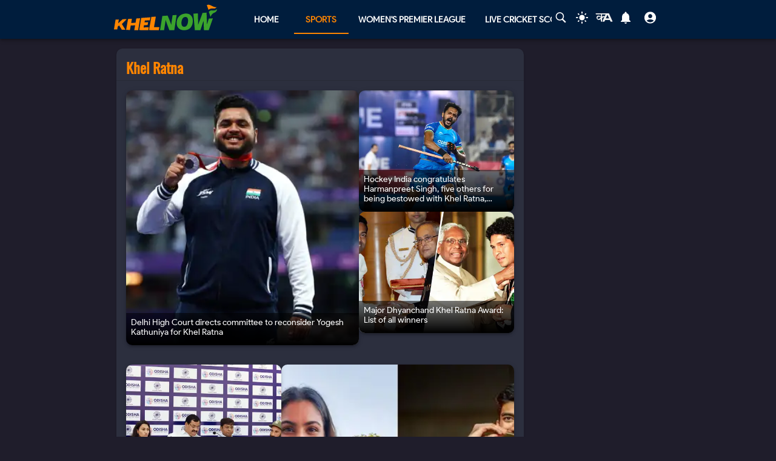

--- FILE ---
content_type: text/html; charset=utf-8
request_url: https://khelnow.com/tag/khel-ratna
body_size: 12212
content:
<!DOCTYPE html><html lang="en"><head><meta charSet="utf-8"/><link rel="alternate" type="application/rss+xml" href="https://khelnow.com/feed"/><link rel="icon" href="/images/Khelnow-logo.png"/><meta name="viewport" content="width=device-width, initial-scale=1, user-scalable=yes"/><meta name="robots" content="max-snippet:1000, max-image-preview:large, max-video-preview:1000"/><script async="" src="https://www.googletagmanager.com/gtag/js?id=AW-10849544486"></script><script>window.dataLayer = window.dataLayer || [];
              function gtag(){dataLayer.push(arguments);}
              gtag('js', new Date());
              gtag('config', 'AW-10849544486');</script><link rel="preload" href="/kh-icon.svg" as="image" fetchpriority="high"/><title> Khel Ratna Updates, Scores, Fixtures and Standings- Khel Now</title><meta name="description" content="Khel Ratna Updates, Scores, Fixtures and Standings. Get all the updates and scores for Khel Ratna in Khel Now."/><meta name="keywords" content=""/><meta name="news_keywords" content=""/><meta http-equiv="content-language" content="en_us"/><link rel="canonical"/><meta property="og:title" content=" Khel Ratna Updates, Scores, Fixtures and Standings- Khel Now"/><meta property="og:description" content="Khel Ratna Updates, Scores, Fixtures and Standings. Get all the updates and scores for Khel Ratna in Khel Now."/><meta property="og:image"/><meta property="og:image:alt" content=" Khel Ratna Updates, Scores, Fixtures and Standings- Khel Now"/><meta property="og:url"/><meta property="og:site_name" content="Khel Now"/><meta property="og:locale" content="en_us"/><meta property="og:type"/><meta name="next-head-count" content="22"/><meta name="emotion-insertion-point" content=""/><style data-emotion="mui "></style><link rel="icon" href="/favicon.ico"/><link rel="icon" href="/apple-touch-icon.png" type="image/png"/><link rel="icon" sizes="192x192" href="/favicon.ico"/><link rel="preload" href="/_next/static/css/fe2287a332a20d15.css" as="style"/><link rel="stylesheet" href="/_next/static/css/fe2287a332a20d15.css" data-n-g=""/><link rel="preload" href="/_next/static/css/a5c5190f5edb7285.css" as="style"/><link rel="stylesheet" href="/_next/static/css/a5c5190f5edb7285.css" data-n-p=""/><noscript data-n-css=""></noscript><script defer="" nomodule="" src="/_next/static/chunks/polyfills-c67a75d1b6f99dc8.js"></script><script src="https://imasdk.googleapis.com/js/sdkloader/ima3.js" defer="" data-nscript="beforeInteractive"></script><script defer="" src="/_next/static/chunks/1664-59685fd16af86a00.js"></script><script defer="" src="/_next/static/chunks/5675-8c5aff836b085abc.js"></script><script defer="" src="/_next/static/chunks/5286-b7621380e27db1eb.js"></script><script defer="" src="/_next/static/chunks/1647-53c04e5cfc7b2da3.js"></script><script defer="" src="/_next/static/chunks/4963-e9b9c6a946033c11.js"></script><script defer="" src="/_next/static/chunks/2705-56cddc04b8713bb7.js"></script><script defer="" src="/_next/static/chunks/1532.9836e63f86c3e75b.js"></script><script defer="" src="/_next/static/chunks/4914.3f4751a342cf36c2.js"></script><script defer="" src="/_next/static/chunks/6692-6f767b36e2b9d4cd.js"></script><script defer="" src="/_next/static/chunks/3137.52a01ed20238de41.js"></script><script src="/_next/static/chunks/webpack-ca3b67b8a6760f96.js" defer=""></script><script src="/_next/static/chunks/framework-314c182fa7e2bf37.js" defer=""></script><script src="/_next/static/chunks/main-84820d2644612ea9.js" defer=""></script><script src="/_next/static/chunks/pages/_app-a9dc576c5f5539b9.js" defer=""></script><script src="/_next/static/chunks/fec483df-f6339c5dc011c411.js" defer=""></script><script src="/_next/static/chunks/1270-53fe5a09b01799c9.js" defer=""></script><script src="/_next/static/chunks/7529-aa2ed3c950074802.js" defer=""></script><script src="/_next/static/chunks/9580-56c70df35412deb2.js" defer=""></script><script src="/_next/static/chunks/7211-910f75bad22852e4.js" defer=""></script><script src="/_next/static/chunks/1302-970ffc58449028f3.js" defer=""></script><script src="/_next/static/chunks/9576-7435200fc590ce8d.js" defer=""></script><script src="/_next/static/chunks/3981-a795bbd83e834279.js" defer=""></script><script src="/_next/static/chunks/pages/tag/%5Bslug%5D-84648b943b2326f2.js" defer=""></script><script src="/_next/static/S_-FF91b5zGXWgYVmdiNH/_buildManifest.js" defer=""></script><script src="/_next/static/S_-FF91b5zGXWgYVmdiNH/_ssgManifest.js" defer=""></script></head><body class="__className_e73df0"><div id="__next"><script>!function(){try{var d=document.documentElement,n='data-theme',s='setAttribute';var e=localStorage.getItem('theme');if('system'===e||(!e&&false)){var t='(prefers-color-scheme: dark)',m=window.matchMedia(t);if(m.media!==t||m.matches){d.style.colorScheme = 'dark';d[s](n,'dark')}else{d.style.colorScheme = 'light';d[s](n,'light')}}else if(e){d[s](n,e|| '')}else{d[s](n,'dark')}if(e==='light'||e==='dark'||!e)d.style.colorScheme=e||'dark'}catch(e){}}()</script><script id="google-tags" defer="">
                  window.dataLayer = window.dataLayer || [];
                  function gtag(){dataLayer.push(arguments);}
                  gtag('js', new Date());

                  var gtagFired = false;
                  document.addEventListener("mousemove", function() { loadGtag(); });
                  document.addEventListener("scroll", function() { loadGtag(); });
                  function loadGtag() {
                    if(gtagFired) {
                      return;
                    }
                    gtagFired = true;
                    var script = document.createElement('script');
                    script.async = true;
                    script.src = 'https://www.googletagmanager.com/gtag/js?id=G-PZN1CK61VK';
                    document.head.appendChild(script);

                    gtag('config', 'G-PZN1CK61VK');
                  }</script><script id="google-analytics" defer="">
                var gtmFired = false;
                document.addEventListener("mousemove", function() { loadGTM(); });
                document.addEventListener("scroll", function() { loadGTM(); });
                function loadGTM() {
                  if(gtmFired) {
                    return;
                  }
                gtmFired = true;
                (function(w,d,s,l,i){w[l]=w[l]||[];w[l].push({'gtm.start':
                new Date().getTime(),event:'gtm.js'});var f=d.getElementsByTagName(s)[0],
                j=d.createElement(s),dl=l!='dataLayer'?'&l='+l:'';j.async=true;j.src=
                'https://www.googletagmanager.com/gtm.js?id='+i+dl;f.parentNode.insertBefore(j,f);
                })(window,document,'script','dataLayer','GTM-5DJKSKH');}
              </script><noscript><iframe src="https://www.googletagmanager.com/ns.html?id=GTM-5DJKSKH" height="0" width="0" style="display:none;visibility:hidden"></iframe></noscript><style data-emotion="mui-global sdxcn6">html{-webkit-font-smoothing:antialiased;-moz-osx-font-smoothing:grayscale;box-sizing:border-box;-webkit-text-size-adjust:100%;}*,*::before,*::after{box-sizing:inherit;}strong,b{font-weight:700;}body{margin:0;color:#FF8500;font-family:inherit;font-weight:400;font-size:1rem;line-height:1.5;background-color:#1f1d2b;}@media print{body{background-color:#fff;}}body::backdrop{background-color:#1f1d2b;}</style><style data-emotion="mui fbla8y">.mui-fbla8y{display:-webkit-box;display:-webkit-flex;display:-ms-flexbox;display:flex;-webkit-flex-direction:column;-ms-flex-direction:column;flex-direction:column;-webkit-box-pack:justify;-webkit-justify-content:space-between;justify-content:space-between;overflow:hidden;min-width:100vw;min-height:100vh;background-color:#1f1d2b;}</style><div class="MuiBox-root mui-fbla8y"><style data-emotion="mui 1t8swm8">.mui-1t8swm8{display:-webkit-box;display:-webkit-flex;display:-ms-flexbox;display:flex;-webkit-flex-direction:column;-ms-flex-direction:column;flex-direction:column;width:100%;box-sizing:border-box;-webkit-flex-shrink:0;-ms-flex-negative:0;flex-shrink:0;position:fixed;z-index:1100;top:0;left:auto;right:0;background-color:#FF8500;color:rgba(0, 0, 0, 0.87);background-color:#001d3d;-webkit-align-items:center;-webkit-box-align:center;-ms-flex-align:center;align-items:center;}@media print{.mui-1t8swm8{position:absolute;}}@media (min-width:0px){.mui-1t8swm8{width:none;}}@media (min-width:1200px){.mui-1t8swm8{width:100%;}}</style><style data-emotion="mui hqt8m5">.mui-hqt8m5{background-color:#2C2F3E;color:#FF8500;-webkit-transition:box-shadow 300ms cubic-bezier(0.4, 0, 0.2, 1) 0ms;transition:box-shadow 300ms cubic-bezier(0.4, 0, 0.2, 1) 0ms;box-shadow:0px 2px 4px -1px rgba(0,0,0,0.2),0px 4px 5px 0px rgba(0,0,0,0.14),0px 1px 10px 0px rgba(0,0,0,0.12);display:-webkit-box;display:-webkit-flex;display:-ms-flexbox;display:flex;-webkit-flex-direction:column;-ms-flex-direction:column;flex-direction:column;width:100%;box-sizing:border-box;-webkit-flex-shrink:0;-ms-flex-negative:0;flex-shrink:0;position:fixed;z-index:1100;top:0;left:auto;right:0;background-color:#FF8500;color:rgba(0, 0, 0, 0.87);background-color:#001d3d;-webkit-align-items:center;-webkit-box-align:center;-ms-flex-align:center;align-items:center;}@media print{.mui-hqt8m5{position:absolute;}}@media (min-width:0px){.mui-hqt8m5{width:none;}}@media (min-width:1200px){.mui-hqt8m5{width:100%;}}</style><header class="MuiPaper-root MuiPaper-elevation MuiPaper-elevation4 MuiAppBar-root MuiAppBar-colorPrimary MuiAppBar-positionFixed mui-fixed mui-hqt8m5"><style data-emotion="mui 1huukbr">.mui-1huukbr{display:-webkit-box;display:-webkit-flex;display:-ms-flexbox;display:flex;padding-left:12px;padding-right:12px;padding-top:6px;padding-bottom:6px;-webkit-box-pack:justify;-webkit-justify-content:space-between;justify-content:space-between;}@media (min-width:0px){.mui-1huukbr{width:100%;}}@media (min-width:1200px){.mui-1huukbr{width:72.5%;}}</style><div class="MuiBox-root mui-1huukbr"><a aria-label="Back to Home page of khel now" href="/"><img alt="Khel Now logo" fetchpriority="high" width="170" height="40" decoding="async" data-nimg="1" class="kn-icon" style="color:transparent" src="/kh-icon.svg"/></a><style data-emotion="mui 11lbm61">.mui-11lbm61{display:-webkit-box;display:-webkit-flex;display:-ms-flexbox;display:flex;-webkit-flex-direction:row;-ms-flex-direction:row;flex-direction:row;-webkit-box-pack:end;-ms-flex-pack:end;-webkit-justify-content:flex-end;justify-content:flex-end;-webkit-align-items:center;-webkit-box-align:center;-ms-flex-align:center;align-items:center;width:100%;}</style><div class="MuiBox-root mui-11lbm61"><style data-emotion="mui 1t3vnxv">.mui-1t3vnxv{overflow:hidden;min-height:48px;-webkit-overflow-scrolling:touch;display:-webkit-box;display:-webkit-flex;display:-ms-flexbox;display:flex;margin-left:5%;}@media (max-width:599.95px){.mui-1t3vnxv .MuiTabs-scrollButtons{display:none;}}</style><div class="MuiTabs-root mui-1t3vnxv"><style data-emotion="mui 1anid1y">.mui-1anid1y{position:relative;display:inline-block;-webkit-flex:1 1 auto;-ms-flex:1 1 auto;flex:1 1 auto;white-space:nowrap;overflow-x:hidden;width:100%;}</style><div class="MuiTabs-scroller MuiTabs-fixed mui-1anid1y" style="overflow:hidden;margin-bottom:0"><style data-emotion="mui k008qs">.mui-k008qs{display:-webkit-box;display:-webkit-flex;display:-ms-flexbox;display:flex;}</style><div class="MuiTabs-flexContainer mui-k008qs" role="tablist"><style data-emotion="mui f5u7ta">.mui-f5u7ta{font-family:inherit;font-weight:500;font-size:0.875rem;line-height:1.25;text-transform:uppercase;max-width:360px;min-width:90px;position:relative;min-height:48px;-webkit-flex-shrink:0;-ms-flex-negative:0;flex-shrink:0;padding:12px 16px;overflow:hidden;white-space:normal;text-align:center;-webkit-flex-direction:column;-ms-flex-direction:column;flex-direction:column;color:#fff;color:#fff;font-weight:700;}.mui-f5u7ta.Mui-selected{color:#FF8500;}.mui-f5u7ta.Mui-disabled{color:rgba(0, 0, 0, 0.38);}</style><style data-emotion="mui 13ooywi">.mui-13ooywi{display:-webkit-inline-box;display:-webkit-inline-flex;display:-ms-inline-flexbox;display:inline-flex;-webkit-align-items:center;-webkit-box-align:center;-ms-flex-align:center;align-items:center;-webkit-box-pack:center;-ms-flex-pack:center;-webkit-justify-content:center;justify-content:center;position:relative;box-sizing:border-box;-webkit-tap-highlight-color:transparent;background-color:transparent;outline:0;border:0;margin:0;border-radius:0;padding:0;cursor:pointer;-webkit-user-select:none;-moz-user-select:none;-ms-user-select:none;user-select:none;vertical-align:middle;-moz-appearance:none;-webkit-appearance:none;-webkit-text-decoration:none;text-decoration:none;color:inherit;font-family:inherit;font-weight:500;font-size:0.875rem;line-height:1.25;text-transform:uppercase;max-width:360px;min-width:90px;position:relative;min-height:48px;-webkit-flex-shrink:0;-ms-flex-negative:0;flex-shrink:0;padding:12px 16px;overflow:hidden;white-space:normal;text-align:center;-webkit-flex-direction:column;-ms-flex-direction:column;flex-direction:column;color:#fff;color:#fff;font-weight:700;}.mui-13ooywi::-moz-focus-inner{border-style:none;}.mui-13ooywi.Mui-disabled{pointer-events:none;cursor:default;}@media print{.mui-13ooywi{-webkit-print-color-adjust:exact;color-adjust:exact;}}.mui-13ooywi.Mui-selected{color:#FF8500;}.mui-13ooywi.Mui-disabled{color:rgba(0, 0, 0, 0.38);}</style><a class="MuiButtonBase-root MuiTab-root MuiTab-textColorPrimary mui-13ooywi" tabindex="-1" role="tab" aria-selected="false" href="/">Home</a><a class="MuiButtonBase-root MuiTab-root MuiTab-textColorPrimary Mui-selected mui-13ooywi" tabindex="0" role="tab" aria-selected="true" href="/sports" aria-haspopup="true">Sports<style data-emotion="mui rndhos">.mui-rndhos{position:absolute;height:2px;bottom:0;width:100%;-webkit-transition:all 300ms cubic-bezier(0.4, 0, 0.2, 1) 0ms;transition:all 300ms cubic-bezier(0.4, 0, 0.2, 1) 0ms;background-color:#FF8500;}</style><span class="MuiTabs-indicator mui-rndhos"></span></a><a class="MuiButtonBase-root MuiTab-root MuiTab-textColorPrimary mui-13ooywi" tabindex="-1" role="tab" aria-selected="false" href="/cricket/competition/wpl">Women&#x27;s Premier League</a><a class="MuiButtonBase-root MuiTab-root MuiTab-textColorPrimary mui-13ooywi" tabindex="-1" role="tab" aria-selected="false" href="/cricket/live-score">Live Cricket Score</a><button class="MuiButtonBase-root MuiTab-root MuiTab-textColorPrimary mui-13ooywi" tabindex="-1" type="button" role="tab" aria-selected="false">More</button></div></div></div><style data-emotion="mui odzdmy">.mui-odzdmy{display:-webkit-box;display:-webkit-flex;display:-ms-flexbox;display:flex;-webkit-flex-direction:row;-ms-flex-direction:row;flex-direction:row;-webkit-align-items:center;-webkit-box-align:center;-ms-flex-align:center;align-items:center;gap:8px;margin-top:4px;margin-bottom:4px;}</style><div class="MuiBox-root mui-odzdmy"><a href="/search-by-google" aria-label="Search by google"><svg xmlns="http://www.w3.org/2000/svg" x="0px" y="0px" width="30" height="20" viewBox="0 0 50 50" fill="#fff" aria-label="Search" class=""><path d="M 21 3 C 11.601563 3 4 10.601563 4 20 C 4 29.398438 11.601563 37 21 37 C 24.355469 37 27.460938 36.015625 30.09375 34.34375 L 42.375 46.625 L 46.625 42.375 L 34.5 30.28125 C 36.679688 27.421875 38 23.878906 38 20 C 38 10.601563 30.398438 3 21 3 Z M 21 7 C 28.199219 7 34 12.800781 34 20 C 34 27.199219 28.199219 33 21 33 C 13.800781 33 8 27.199219 8 20 C 8 12.800781 13.800781 7 21 7 Z"></path></svg><style data-emotion="mui s9ggwg">.mui-s9ggwg{z-index:1500;pointer-events:none;}.mui-s9ggwg[data-popper-placement*="bottom"] .MuiTooltip-arrow{top:0;margin-top:-0.71em;}.mui-s9ggwg[data-popper-placement*="bottom"] .MuiTooltip-arrow::before{transform-origin:0 100%;}.mui-s9ggwg[data-popper-placement*="top"] .MuiTooltip-arrow{bottom:0;margin-bottom:-0.71em;}.mui-s9ggwg[data-popper-placement*="top"] .MuiTooltip-arrow::before{transform-origin:100% 0;}.mui-s9ggwg[data-popper-placement*="right"] .MuiTooltip-arrow{left:0;margin-left:-0.71em;height:1em;width:0.71em;}.mui-s9ggwg[data-popper-placement*="right"] .MuiTooltip-arrow::before{transform-origin:100% 100%;}.mui-s9ggwg[data-popper-placement*="left"] .MuiTooltip-arrow{right:0;margin-right:-0.71em;height:1em;width:0.71em;}.mui-s9ggwg[data-popper-placement*="left"] .MuiTooltip-arrow::before{transform-origin:0 0;}</style><style data-emotion="mui 1dkatbo">.mui-1dkatbo{z-index:1500;pointer-events:none;}.mui-1dkatbo[data-popper-placement*="bottom"] .MuiTooltip-arrow{top:0;margin-top:-0.71em;}.mui-1dkatbo[data-popper-placement*="bottom"] .MuiTooltip-arrow::before{transform-origin:0 100%;}.mui-1dkatbo[data-popper-placement*="top"] .MuiTooltip-arrow{bottom:0;margin-bottom:-0.71em;}.mui-1dkatbo[data-popper-placement*="top"] .MuiTooltip-arrow::before{transform-origin:100% 0;}.mui-1dkatbo[data-popper-placement*="right"] .MuiTooltip-arrow{left:0;margin-left:-0.71em;height:1em;width:0.71em;}.mui-1dkatbo[data-popper-placement*="right"] .MuiTooltip-arrow::before{transform-origin:100% 100%;}.mui-1dkatbo[data-popper-placement*="left"] .MuiTooltip-arrow{right:0;margin-right:-0.71em;height:1em;width:0.71em;}.mui-1dkatbo[data-popper-placement*="left"] .MuiTooltip-arrow::before{transform-origin:0 0;}</style></a><button aria-label="Switch theme" style="margin-left:0.5rem;margin-right:0.5rem;background-color:transparent;outline:none;border:none;cursor:pointer" class=""><svg focusable="false" aria-hidden="true" height="22" width="24" fill="white" viewBox="0 0 24 24" style="margin-bottom:4px" data-testid="lightIcon"><path d="M12 7c-2.76 0-5 2.24-5 5s2.24 5 5 5 5-2.24 5-5-2.24-5-5-5zM2 13h2c.55 0 1-.45 1-1s-.45-1-1-1H2c-.55 0-1 .45-1 1s.45 1 1 1zm18 0h2c.55 0 1-.45 1-1s-.45-1-1-1h-2c-.55 0-1 .45-1 1s.45 1 1 1zM11 2v2c0 .55.45 1 1 1s1-.45 1-1V2c0-.55-.45-1-1-1s-1 .45-1 1zm0 18v2c0 .55.45 1 1 1s1-.45 1-1v-2c0-.55-.45-1-1-1s-1 .45-1 1zM5.99 4.58c-.39-.39-1.03-.39-1.41 0-.39.39-.39 1.03 0 1.41l1.06 1.06c.39.39 1.03.39 1.41 0s.39-1.03 0-1.41L5.99 4.58zm12.37 12.37c-.39-.39-1.03-.39-1.41 0-.39.39-.39 1.03 0 1.41l1.06 1.06c.39.39 1.03.39 1.41 0 .39-.39.39-1.03 0-1.41l-1.06-1.06zm1.06-10.96c.39-.39.39-1.03 0-1.41-.39-.39-1.03-.39-1.41 0l-1.06 1.06c-.39.39-.39 1.03 0 1.41s1.03.39 1.41 0l1.06-1.06zM7.05 18.36c.39-.39.39-1.03 0-1.41-.39-.39-1.03-.39-1.41 0l-1.06 1.06c-.39.39-.39 1.03 0 1.41s1.03.39 1.41 0l1.06-1.06z"></path></svg></button><a href="https://khelnow.com/hindi" aria-label="khel-now-hindi" class=""><svg xmlns="http://www.w3.org/2000/svg" width="32" height="32" viewBox="0 0 184 156" style="shape-rendering:geometricPrecision;text-rendering:geometricPrecision;fill-rule:evenodd;clip-rule:evenodd"><g><path fill="#f0f0f0" d="M62.5,69.5C62.56,70.0431 62.8933,70.3764 63.5,70.5C64.4975,62.8622 64.8308,55.1955 64.5,47.5C48.8333,47.5 33.1667,47.5 17.5,47.5C16.8333,47.5 16.5,47.1667 16.5,46.5C16.573,44.9731 15.9063,43.9731 14.5,43.5C13.6814,40.9768 14.6814,39.1435 17.5,38C58.5,37.3333 99.5,37.3333 140.5,38C152.329,63.8198 163.996,89.6532 175.5,115.5C168.833,116.833 162.167,116.833 155.5,115.5C153.5,110.833 151.5,106.167 149.5,101.5C134.5,100.167 119.5,100.167 104.5,101.5C102.173,106.131 99.8399,110.798 97.5,115.5C90.8333,116.833 84.1667,116.833 77.5,115.5C83.7047,101.592 90.0381,87.7583 96.5,74C92.5475,73.0885 88.8809,73.7552 85.5,76C82.4201,78.2902 79.2534,80.4569 76,82.5C75.9803,94.989 75.3137,107.322 74,119.5C70.0533,117.22 66.3866,114.553 63,111.5C62.5755,105.138 62.5755,98.8046 63,92.5C51.8825,102.694 40.5491,103.027 29,93.5C19.8476,82.357 20.3476,71.857 30.5,62C43.1285,56.3243 53.7951,58.8243 62.5,69.5ZM74.5,48.5C85.6794,48.1721 96.6794,48.5054 107.5,49.5C104.664,55.1712 101.831,60.8379 99,66.5C91.0894,61.1717 83.5894,61.8383 76.5,68.5C75.8333,66.5 75.1667,64.5 74.5,62.5C74.5,57.8333 74.5,53.1667 74.5,48.5ZM125.5,52.5C126.376,52.3691 127.043,52.7025 127.5,53.5C132.441,63.7147 137.108,74.048 141.5,84.5C131.5,85.8333 121.5,85.8333 111.5,84.5C116.729,74.046 121.395,63.3793 125.5,52.5ZM41.5,69.5C50.2542,68.7123 57.5875,71.5457 63.5,78C56.75,84.0424 49.0833,88.5424 40.5,91.5C33.0937,89.6976 30.5937,85.031 33,77.5C35.0738,73.9231 37.9072,71.2565 41.5,69.5Z"></path></g><g><path fill="#121212" d="M14.5,43.5C15.9063,43.9731 16.573,44.9731 16.5,46.5C15.5,46.5 14.5,46.5 13.5,46.5C13.2627,45.209 13.596,44.209 14.5,43.5Z"></path></g><g><path fill="#414141" d="M74.5,48.5C85.6735,47.176 97.0069,47.176 108.5,48.5C108.376,49.1067 108.043,49.44 107.5,49.5C96.6794,48.5054 85.6794,48.1721 74.5,48.5Z"></path></g><g><path fill="#787878" d="M17.5,47.5C33.1667,47.5 48.8333,47.5 64.5,47.5C64.8308,55.1955 64.4975,62.8622 63.5,70.5C62.8933,70.3764 62.56,70.0431 62.5,69.5C63.4912,62.6866 63.8245,55.6866 63.5,48.5C47.9909,48.8295 32.6576,48.4962 17.5,47.5Z"></path></g><g><path fill="#1f1f1f" d="M74.5,62.5C75.1667,64.5 75.8333,66.5 76.5,68.5C76.44,69.0431 76.1067,69.3764 75.5,69.5C74.5258,67.2573 74.1924,64.924 74.5,62.5Z"></path></g></svg></a><style data-emotion="mui 1m6t3dj">.mui-1m6t3dj{font-family:inherit;font-weight:500;font-size:0.875rem;line-height:1.75;text-transform:uppercase;min-width:64px;padding:6px 8px;border-radius:4px;-webkit-transition:background-color 250ms cubic-bezier(0.4, 0, 0.2, 1) 0ms,box-shadow 250ms cubic-bezier(0.4, 0, 0.2, 1) 0ms,border-color 250ms cubic-bezier(0.4, 0, 0.2, 1) 0ms,color 250ms cubic-bezier(0.4, 0, 0.2, 1) 0ms;transition:background-color 250ms cubic-bezier(0.4, 0, 0.2, 1) 0ms,box-shadow 250ms cubic-bezier(0.4, 0, 0.2, 1) 0ms,border-color 250ms cubic-bezier(0.4, 0, 0.2, 1) 0ms,color 250ms cubic-bezier(0.4, 0, 0.2, 1) 0ms;color:#FF8500;min-width:0;padding-bottom:12px;}.mui-1m6t3dj:hover{-webkit-text-decoration:none;text-decoration:none;background-color:rgba(255, 133, 0, 0.04);}@media (hover: none){.mui-1m6t3dj:hover{background-color:transparent;}}.mui-1m6t3dj.Mui-disabled{color:rgba(0, 0, 0, 0.26);}</style><style data-emotion="mui r8upn7">.mui-r8upn7{display:-webkit-inline-box;display:-webkit-inline-flex;display:-ms-inline-flexbox;display:inline-flex;-webkit-align-items:center;-webkit-box-align:center;-ms-flex-align:center;align-items:center;-webkit-box-pack:center;-ms-flex-pack:center;-webkit-justify-content:center;justify-content:center;position:relative;box-sizing:border-box;-webkit-tap-highlight-color:transparent;background-color:transparent;outline:0;border:0;margin:0;border-radius:0;padding:0;cursor:pointer;-webkit-user-select:none;-moz-user-select:none;-ms-user-select:none;user-select:none;vertical-align:middle;-moz-appearance:none;-webkit-appearance:none;-webkit-text-decoration:none;text-decoration:none;color:inherit;font-family:inherit;font-weight:500;font-size:0.875rem;line-height:1.75;text-transform:uppercase;min-width:64px;padding:6px 8px;border-radius:4px;-webkit-transition:background-color 250ms cubic-bezier(0.4, 0, 0.2, 1) 0ms,box-shadow 250ms cubic-bezier(0.4, 0, 0.2, 1) 0ms,border-color 250ms cubic-bezier(0.4, 0, 0.2, 1) 0ms,color 250ms cubic-bezier(0.4, 0, 0.2, 1) 0ms;transition:background-color 250ms cubic-bezier(0.4, 0, 0.2, 1) 0ms,box-shadow 250ms cubic-bezier(0.4, 0, 0.2, 1) 0ms,border-color 250ms cubic-bezier(0.4, 0, 0.2, 1) 0ms,color 250ms cubic-bezier(0.4, 0, 0.2, 1) 0ms;color:#FF8500;min-width:0;padding-bottom:12px;}.mui-r8upn7::-moz-focus-inner{border-style:none;}.mui-r8upn7.Mui-disabled{pointer-events:none;cursor:default;}@media print{.mui-r8upn7{-webkit-print-color-adjust:exact;color-adjust:exact;}}.mui-r8upn7:hover{-webkit-text-decoration:none;text-decoration:none;background-color:rgba(255, 133, 0, 0.04);}@media (hover: none){.mui-r8upn7:hover{background-color:transparent;}}.mui-r8upn7.Mui-disabled{color:rgba(0, 0, 0, 0.26);}</style><button class="MuiButtonBase-root MuiButton-root MuiButton-text MuiButton-textPrimary MuiButton-sizeMedium MuiButton-textSizeMedium MuiButton-root MuiButton-text MuiButton-textPrimary MuiButton-sizeMedium MuiButton-textSizeMedium mui-r8upn7" tabindex="0" type="button" aria-labelledby="notifications-label" name="Notifications" aria-label="Notifications"><style data-emotion="mui 1nr9x7g">.mui-1nr9x7g{position:relative;display:-webkit-inline-box;display:-webkit-inline-flex;display:-ms-inline-flexbox;display:inline-flex;vertical-align:middle;-webkit-flex-shrink:0;-ms-flex-negative:0;flex-shrink:0;margin-left:1%;color:#fff;}</style><span aria-label="Notifications Count" class="MuiBadge-root mui-1nr9x7g"><svg width="24" height="24" viewBox="0 0 24 24" fill="#fff" aria-label="notifications"><path d="M12 22c1.1 0 2-.9 2-2h-4c0 1.1.89 2 2 2zm6-6v-5c0-3.07-1.64-5.64-4.5-6.32V4c0-.83-.67-1.5-1.5-1.5s-1.5.67-1.5 1.5v.68C7.63 5.36 6 7.92 6 11v5l-2 2v1h16v-1l-2-2z"></path></svg><style data-emotion="mui wegz9t">.mui-wegz9t{display:-webkit-box;display:-webkit-flex;display:-ms-flexbox;display:flex;-webkit-flex-direction:row;-ms-flex-direction:row;flex-direction:row;-webkit-box-flex-wrap:wrap;-webkit-flex-wrap:wrap;-ms-flex-wrap:wrap;flex-wrap:wrap;-webkit-box-pack:center;-ms-flex-pack:center;-webkit-justify-content:center;justify-content:center;-webkit-align-content:center;-ms-flex-line-pack:center;align-content:center;-webkit-align-items:center;-webkit-box-align:center;-ms-flex-align:center;align-items:center;position:absolute;box-sizing:border-box;font-family:inherit;font-weight:500;font-size:0.75rem;min-width:20px;line-height:1;padding:0 6px;height:20px;border-radius:10px;z-index:1;-webkit-transition:-webkit-transform 225ms cubic-bezier(0.4, 0, 0.2, 1) 0ms;transition:transform 225ms cubic-bezier(0.4, 0, 0.2, 1) 0ms;background-color:#2e7d32;color:#fff;top:0;right:0;-webkit-transform:scale(1) translate(50%, -50%);-moz-transform:scale(1) translate(50%, -50%);-ms-transform:scale(1) translate(50%, -50%);transform:scale(1) translate(50%, -50%);transform-origin:100% 0%;-webkit-transition:-webkit-transform 195ms cubic-bezier(0.4, 0, 0.2, 1) 0ms;transition:transform 195ms cubic-bezier(0.4, 0, 0.2, 1) 0ms;}.mui-wegz9t.MuiBadge-invisible{-webkit-transform:scale(0) translate(50%, -50%);-moz-transform:scale(0) translate(50%, -50%);-ms-transform:scale(0) translate(50%, -50%);transform:scale(0) translate(50%, -50%);}</style><span class="MuiBadge-badge MuiBadge-standard MuiBadge-invisible MuiBadge-anchorOriginTopRight MuiBadge-anchorOriginTopRightRectangular MuiBadge-overlapRectangular MuiBadge-colorSecondary mui-wegz9t"></span></span></button><style data-emotion="mui 1s2nwyz">.mui-1s2nwyz{font-family:inherit;font-weight:500;font-size:0.875rem;line-height:1.75;text-transform:uppercase;min-width:64px;padding:6px 8px;border-radius:4px;-webkit-transition:background-color 250ms cubic-bezier(0.4, 0, 0.2, 1) 0ms,box-shadow 250ms cubic-bezier(0.4, 0, 0.2, 1) 0ms,border-color 250ms cubic-bezier(0.4, 0, 0.2, 1) 0ms,color 250ms cubic-bezier(0.4, 0, 0.2, 1) 0ms;transition:background-color 250ms cubic-bezier(0.4, 0, 0.2, 1) 0ms,box-shadow 250ms cubic-bezier(0.4, 0, 0.2, 1) 0ms,border-color 250ms cubic-bezier(0.4, 0, 0.2, 1) 0ms,color 250ms cubic-bezier(0.4, 0, 0.2, 1) 0ms;color:#FF8500;margin-left:1%;color:#FF8500;min-width:0;padding-bottom:12px;}.mui-1s2nwyz:hover{-webkit-text-decoration:none;text-decoration:none;background-color:rgba(255, 133, 0, 0.04);}@media (hover: none){.mui-1s2nwyz:hover{background-color:transparent;}}.mui-1s2nwyz.Mui-disabled{color:rgba(0, 0, 0, 0.26);}</style><style data-emotion="mui 16ekw93">.mui-16ekw93{display:-webkit-inline-box;display:-webkit-inline-flex;display:-ms-inline-flexbox;display:inline-flex;-webkit-align-items:center;-webkit-box-align:center;-ms-flex-align:center;align-items:center;-webkit-box-pack:center;-ms-flex-pack:center;-webkit-justify-content:center;justify-content:center;position:relative;box-sizing:border-box;-webkit-tap-highlight-color:transparent;background-color:transparent;outline:0;border:0;margin:0;border-radius:0;padding:0;cursor:pointer;-webkit-user-select:none;-moz-user-select:none;-ms-user-select:none;user-select:none;vertical-align:middle;-moz-appearance:none;-webkit-appearance:none;-webkit-text-decoration:none;text-decoration:none;color:inherit;font-family:inherit;font-weight:500;font-size:0.875rem;line-height:1.75;text-transform:uppercase;min-width:64px;padding:6px 8px;border-radius:4px;-webkit-transition:background-color 250ms cubic-bezier(0.4, 0, 0.2, 1) 0ms,box-shadow 250ms cubic-bezier(0.4, 0, 0.2, 1) 0ms,border-color 250ms cubic-bezier(0.4, 0, 0.2, 1) 0ms,color 250ms cubic-bezier(0.4, 0, 0.2, 1) 0ms;transition:background-color 250ms cubic-bezier(0.4, 0, 0.2, 1) 0ms,box-shadow 250ms cubic-bezier(0.4, 0, 0.2, 1) 0ms,border-color 250ms cubic-bezier(0.4, 0, 0.2, 1) 0ms,color 250ms cubic-bezier(0.4, 0, 0.2, 1) 0ms;color:#FF8500;margin-left:1%;color:#FF8500;min-width:0;padding-bottom:12px;}.mui-16ekw93::-moz-focus-inner{border-style:none;}.mui-16ekw93.Mui-disabled{pointer-events:none;cursor:default;}@media print{.mui-16ekw93{-webkit-print-color-adjust:exact;color-adjust:exact;}}.mui-16ekw93:hover{-webkit-text-decoration:none;text-decoration:none;background-color:rgba(255, 133, 0, 0.04);}@media (hover: none){.mui-16ekw93:hover{background-color:transparent;}}.mui-16ekw93.Mui-disabled{color:rgba(0, 0, 0, 0.26);}</style><button class="MuiButtonBase-root MuiButton-root MuiButton-text MuiButton-textPrimary MuiButton-sizeMedium MuiButton-textSizeMedium MuiButton-root MuiButton-text MuiButton-textPrimary MuiButton-sizeMedium MuiButton-textSizeMedium mui-16ekw93" tabindex="0" type="button" aria-label="user account"><svg stroke="#fff" fill="#fff" stroke-width="0" viewBox="0 0 24 24" height="24" width="24" xmlns="http://www.w3.org/2000/svg"><path fill="none" d="M0 0h24v24H0z"></path><path d="M12 2C6.48 2 2 6.48 2 12s4.48 10 10 10 10-4.48 10-10S17.52 2 12 2zm0 4c1.93 0 3.5 1.57 3.5 3.5S13.93 13 12 13s-3.5-1.57-3.5-3.5S10.07 6 12 6zm0 14c-2.03 0-4.43-.82-6.14-2.88a9.947 9.947 0 0 1 12.28 0C16.43 19.18 14.03 20 12 20z"></path></svg></button><style data-emotion="mui d47f85">@media (min-width:0px){.mui-d47f85{display:block;}}@media (min-width:900px){.mui-d47f85{display:none;}}</style><div class="MuiBox-root mui-d47f85"><style data-emotion="mui 4nqf2m">.mui-4nqf2m{font-family:inherit;font-weight:500;font-size:0.875rem;line-height:1.75;text-transform:uppercase;min-width:64px;padding:6px 8px;border-radius:4px;-webkit-transition:background-color 250ms cubic-bezier(0.4, 0, 0.2, 1) 0ms,box-shadow 250ms cubic-bezier(0.4, 0, 0.2, 1) 0ms,border-color 250ms cubic-bezier(0.4, 0, 0.2, 1) 0ms,color 250ms cubic-bezier(0.4, 0, 0.2, 1) 0ms;transition:background-color 250ms cubic-bezier(0.4, 0, 0.2, 1) 0ms,box-shadow 250ms cubic-bezier(0.4, 0, 0.2, 1) 0ms,border-color 250ms cubic-bezier(0.4, 0, 0.2, 1) 0ms,color 250ms cubic-bezier(0.4, 0, 0.2, 1) 0ms;color:#FF8500;color:#fff;}.mui-4nqf2m:hover{-webkit-text-decoration:none;text-decoration:none;background-color:rgba(255, 133, 0, 0.04);}@media (hover: none){.mui-4nqf2m:hover{background-color:transparent;}}.mui-4nqf2m.Mui-disabled{color:rgba(0, 0, 0, 0.26);}@media (min-width:0px){.mui-4nqf2m{display:block;}}@media (min-width:900px){.mui-4nqf2m{display:none;}}</style><style data-emotion="mui 1bvgark">.mui-1bvgark{display:-webkit-inline-box;display:-webkit-inline-flex;display:-ms-inline-flexbox;display:inline-flex;-webkit-align-items:center;-webkit-box-align:center;-ms-flex-align:center;align-items:center;-webkit-box-pack:center;-ms-flex-pack:center;-webkit-justify-content:center;justify-content:center;position:relative;box-sizing:border-box;-webkit-tap-highlight-color:transparent;background-color:transparent;outline:0;border:0;margin:0;border-radius:0;padding:0;cursor:pointer;-webkit-user-select:none;-moz-user-select:none;-ms-user-select:none;user-select:none;vertical-align:middle;-moz-appearance:none;-webkit-appearance:none;-webkit-text-decoration:none;text-decoration:none;color:inherit;font-family:inherit;font-weight:500;font-size:0.875rem;line-height:1.75;text-transform:uppercase;min-width:64px;padding:6px 8px;border-radius:4px;-webkit-transition:background-color 250ms cubic-bezier(0.4, 0, 0.2, 1) 0ms,box-shadow 250ms cubic-bezier(0.4, 0, 0.2, 1) 0ms,border-color 250ms cubic-bezier(0.4, 0, 0.2, 1) 0ms,color 250ms cubic-bezier(0.4, 0, 0.2, 1) 0ms;transition:background-color 250ms cubic-bezier(0.4, 0, 0.2, 1) 0ms,box-shadow 250ms cubic-bezier(0.4, 0, 0.2, 1) 0ms,border-color 250ms cubic-bezier(0.4, 0, 0.2, 1) 0ms,color 250ms cubic-bezier(0.4, 0, 0.2, 1) 0ms;color:#FF8500;color:#fff;}.mui-1bvgark::-moz-focus-inner{border-style:none;}.mui-1bvgark.Mui-disabled{pointer-events:none;cursor:default;}@media print{.mui-1bvgark{-webkit-print-color-adjust:exact;color-adjust:exact;}}.mui-1bvgark:hover{-webkit-text-decoration:none;text-decoration:none;background-color:rgba(255, 133, 0, 0.04);}@media (hover: none){.mui-1bvgark:hover{background-color:transparent;}}.mui-1bvgark.Mui-disabled{color:rgba(0, 0, 0, 0.26);}@media (min-width:0px){.mui-1bvgark{display:block;}}@media (min-width:900px){.mui-1bvgark{display:none;}}</style><button class="MuiButtonBase-root MuiButton-root MuiButton-text MuiButton-textPrimary MuiButton-sizeMedium MuiButton-textSizeMedium MuiButton-root MuiButton-text MuiButton-textPrimary MuiButton-sizeMedium MuiButton-textSizeMedium mui-1bvgark" tabindex="0" type="button" aria-label="menu button"></button></div></div></div></div></header><style data-emotion="mui 1pggm7r">.mui-1pggm7r{height:100%;margin-top:64px;display:-webkit-box;display:-webkit-flex;display:-ms-flexbox;display:flex;}</style><div class="MuiBox-root mui-1pggm7r"><style data-emotion="mui njoo4s">.mui-njoo4s{min-height:100vh;width:15%;}@media (min-width:0px){.mui-njoo4s{display:none;}}@media (min-width:1024px){.mui-njoo4s{display:block;}}</style><div class="MuiBox-root mui-njoo4s"></div><style data-emotion="mui x2byj0">.mui-x2byj0{min-height:100vh;display:-webkit-box;display:-webkit-flex;display:-ms-flexbox;display:flex;}@media (min-width:0px){.mui-x2byj0{width:100%;padding:8px;}}@media (min-width:1200px){.mui-x2byj0{width:70%;padding:0px;}}</style><section class="MuiBox-root mui-x2byj0" id="main-section"><main style="height:100%;width:100%"><style>#nprogress{pointer-events:none}#nprogress .bar{background:#FF8500;position:fixed;z-index:1600;top: 0;left:0;width:100%;height:3px}#nprogress .peg{display:block;position:absolute;right:0;width:100px;height:100%;box-shadow:0 0 10px #FF8500,0 0 5px #FF8500;opacity:1;-webkit-transform:rotate(3deg) translate(0px,-4px);-ms-transform:rotate(3deg) translate(0px,-4px);transform:rotate(3deg) translate(0px,-4px)}#nprogress .spinner{display:block;position:fixed;z-index:1600;top: 15px;right:15px}#nprogress .spinner-icon{width:18px;height:18px;box-sizing:border-box;border:2px solid transparent;border-top-color:#FF8500;border-left-color:#FF8500;border-radius:50%;-webkit-animation:nprogress-spinner 400ms linear infinite;animation:nprogress-spinner 400ms linear infinite}.nprogress-custom-parent{overflow:hidden;position:relative}.nprogress-custom-parent #nprogress .bar,.nprogress-custom-parent #nprogress .spinner{position:absolute}@-webkit-keyframes nprogress-spinner{0%{-webkit-transform:rotate(0deg)}100%{-webkit-transform:rotate(360deg)}}@keyframes nprogress-spinner{0%{transform:rotate(0deg)}100%{transform:rotate(360deg)}}</style><script type="application/ld+json" defer="">{"@context":"https://schema.org","@type":"Organization","name":"Khel Now","url":"https://khelnow.com","founder":"Ashish Negi","foundingDate":"2016","sameAs":["khel now","khelnow","https://www.facebook.com/khelnow","https://twitter.com/Khelnow","https://www.instagram.com/Khelnow","https://www.youtube.com/Khelnowtv","https://www.linkedin.com/company/khel-now/"],"logo":{"@type":"ImageObject","url":"https://assets.khelnow.com/news/uploads/2023/03/khelNowLogo.svg","width":162,"height":41},"brand":"Khel Now"}</script><script defer="" type="application/ld+json">
          {
            "@context": "https://schema.org/",
            "@graph": [
              {
                "@type": "BreadcrumbList",
                "@context": "http://schema.org",
                "itemListElement": [
                  {
                    "@type": "ListItem",
                    "position": 1,
                    "item": {
                      "@id": "https://khelnow.com",
                      "name": "Home"
                    }
                  },
                  {
                    "@type": "ListItem",
                    "position": 2,
                    "item": {
                      "@id": "https://khelnow.com/tag",
                      "name": "Tag"
                    }
                  },
                  {
                    "@type": "ListItem",
                    "position": 3,
                    "item": {
                      "@id": "https://khelnow.com/tag/khel-ratna",
                      "name": "Khel Ratna"
                    }
                  }
                ]
              }
            ]
          }</script><script defer="" type="application/ld+json">
          {
            "@context": "https://schema.org/",
            "@graph": [
              {
                "@type": "WebPage",
                "@context": "http://schema.org",
                "name": " Khel Ratna Updates, Scores, Fixtures and Standings- Khel Now",
                "description": "Khel Ratna Updates, Scores, Fixtures and Standings. Get all the updates and scores for Khel Ratna in Khel Now.",
                "url": "https://khelnow.com",
                "dateModified": "1:11:13 AM",
                "mainEntityOfPage": "https://khelnow.com/tags/khel-ratna",
                "headline": " Khel Ratna Updates, Scores, Fixtures and Standings- Khel Now",
                "publisher": {
                  "@context": "http://schema.org",
                  "@type": "Organization",
                  "name": "Khel Now",
                  "logo": {
                    "@context": "http://schema.org",
                    "@type": "ImageObject",
                    "url": "https://assets.khelnow.com/news/uploads/2023/03/khelNowLogo.svg",
                    "width": 162,
                    "height": 41
                  },
                  "url": "https://khelnow.com"
                },
                "mainEntity": {
                  "@type": "Thing",
                  "name": " Khel Ratna Updates, Scores, Fixtures and Standings- Khel Now"
                }
              }
            ]
          }</script><style data-emotion="mui hbhcg7">.mui-hbhcg7{display:-webkit-box;display:-webkit-flex;display:-ms-flexbox;display:flex;gap:16px;}@media (min-width:0px){.mui-hbhcg7{-webkit-flex-direction:column;-ms-flex-direction:column;flex-direction:column;padding-left:12px;padding-right:12px;}}@media (min-width:1024px){.mui-hbhcg7{-webkit-flex-direction:row;-ms-flex-direction:row;flex-direction:row;}}@media (min-width:1200px){.mui-hbhcg7{padding-left:0px;padding-right:0px;}}</style><div class="MuiBox-root mui-hbhcg7"><style data-emotion="mui 9botuy">@media (min-width:0px){.mui-9botuy{width:100%;}}@media (min-width:1200px){.mui-9botuy{width:75%;}}</style><div class="MuiBox-root mui-9botuy"><style data-emotion="mui 3ahw1l">.mui-3ahw1l{overflow:hidden;padding-top:16px;padding-bottom:16px;margin-top:16px;margin-bottom:16px;}</style><style data-emotion="mui sgjldl">.mui-sgjldl{background-color:#2C2F3E;color:#FF8500;-webkit-transition:box-shadow 300ms cubic-bezier(0.4, 0, 0.2, 1) 0ms;transition:box-shadow 300ms cubic-bezier(0.4, 0, 0.2, 1) 0ms;border-radius:4px;box-shadow:0px 2px 1px -1px rgba(0,0,0,0.2),0px 1px 1px 0px rgba(0,0,0,0.14),0px 1px 3px 0px rgba(0,0,0,0.12);overflow:hidden;padding-top:16px;padding-bottom:16px;margin-top:16px;margin-bottom:16px;}</style><div class="MuiPaper-root MuiPaper-elevation MuiPaper-rounded MuiPaper-elevation1 MuiCard-root mui-sgjldl"><style data-emotion="mui 1yso3eb">.mui-1yso3eb{padding-left:16px;padding-right:16px;min-height:32px;display:-webkit-box;display:-webkit-flex;display:-ms-flexbox;display:flex;-webkit-box-pack:justify;-webkit-justify-content:space-between;justify-content:space-between;-webkit-align-items:center;-webkit-box-align:center;-ms-flex-align:center;align-items:center;}</style><div class="__className_133e3c MuiBox-root mui-1yso3eb"><style data-emotion="mui 1wkj7tu">.mui-1wkj7tu{margin:0;font-family:inherit;font-weight:300;font-size:6rem;line-height:1.167;color:#FF8500;font-weight:600;}@media (min-width:0px){.mui-1wkj7tu{font-size:14px;}}@media (min-width:500px){.mui-1wkj7tu{font-size:16px;}}@media (min-width:600px){.mui-1wkj7tu{font-size:24px;}}</style><h1 class="MuiTypography-root MuiTypography-h1 mui-1wkj7tu">Khel Ratna</h1></div><style data-emotion="mui 1413hxu">.mui-1413hxu{margin:0;-webkit-flex-shrink:0;-ms-flex-negative:0;flex-shrink:0;border-width:0;border-style:solid;border-color:rgba(0, 0, 0, 0.12);border-bottom-width:thin;margin-top:4px;}</style><hr class="MuiDivider-root MuiDivider-fullWidth mui-1413hxu"/><div class="MuiBox-root mui-0"><style data-emotion="mui u0p1n">.mui-u0p1n{display:-webkit-box;display:-webkit-flex;display:-ms-flexbox;display:flex;gap:16px;padding:16px;}@media (min-width:0px){.mui-u0p1n{-webkit-flex-direction:column;-ms-flex-direction:column;flex-direction:column;}}@media (min-width:600px){.mui-u0p1n{-webkit-flex-direction:row;-ms-flex-direction:row;flex-direction:row;}}</style><div class="MuiBox-root mui-u0p1n"><style data-emotion="mui unvpgn">@media (min-width:0px){.mui-unvpgn{width:100%;}}@media (min-width:600px){.mui-unvpgn{width:60%;}}</style><div class="MuiBox-root mui-unvpgn"><style data-emotion="mui 1s7w7lq">.mui-1s7w7lq{overflow:hidden;position:relative;}@media (min-width:0px){.mui-1s7w7lq{height:240px;}}@media (min-width:600px){.mui-1s7w7lq{height:420px;}}</style><style data-emotion="mui 11s3ee6">.mui-11s3ee6{background-color:#2C2F3E;color:#FF8500;-webkit-transition:box-shadow 300ms cubic-bezier(0.4, 0, 0.2, 1) 0ms;transition:box-shadow 300ms cubic-bezier(0.4, 0, 0.2, 1) 0ms;border-radius:4px;box-shadow:0px 3px 3px -2px rgba(0,0,0,0.2),0px 3px 4px 0px rgba(0,0,0,0.14),0px 1px 8px 0px rgba(0,0,0,0.12);overflow:hidden;position:relative;}@media (min-width:0px){.mui-11s3ee6{height:240px;}}@media (min-width:600px){.mui-11s3ee6{height:420px;}}</style><div class="MuiPaper-root MuiPaper-elevation MuiPaper-rounded MuiPaper-elevation3 MuiCard-root mui-11s3ee6"><a href="https://khelnow.com/para-sports/delhi-hc-yogesh-kathuniya-khel-ratna-202501" aria-label="visit to Delhi High Court directs committee to reconsider Yogesh Kathuniya for Khel Ratna"><style data-emotion="mui 1vvmsyj">.mui-1vvmsyj{display:block;-webkit-background-size:cover;background-size:cover;background-repeat:no-repeat;-webkit-background-position:center;background-position:center;width:100%;object-fit:cover;height:100%;object-fit:cover;object-position:top;}</style><img class="MuiCardMedia-root MuiCardMedia-media MuiCardMedia-img mui-1vvmsyj" src="https://assets.khelnow.com/news/uploads/2025/01/Yogesh-Kathuniya.jpg?width=640&amp;height=360&amp;quality=50" alt="Delhi High Court directs committee to reconsider Yogesh Kathuniya for Khel Ratna"/><style data-emotion="mui gztnzp">.mui-gztnzp{position:absolute;width:100%;bottom:0;-webkit-flex:1;-ms-flex:1;flex:1;padding:8px;-webkit-align-items:center;-webkit-box-align:center;-ms-flex-align:center;align-items:center;border-image:fill 0 linear-gradient(#0008,#000);}</style><span class="MuiBox-root mui-gztnzp"><style data-emotion="mui 6hkfs9">.mui-6hkfs9{margin:0;font-family:inherit;font-weight:400;font-size:0.875rem;line-height:1.43;margin-bottom:0.35em;color:#fff;font-size:14px;line-height:1.2;}</style><p class="MuiTypography-root MuiTypography-body2 MuiTypography-gutterBottom clippedContent mui-6hkfs9">Delhi High Court directs committee to reconsider Yogesh Kathuniya for Khel Ratna</p></span></a></div></div><style data-emotion="mui 1xoed5">.mui-1xoed5{display:-webkit-box;display:-webkit-flex;display:-ms-flexbox;display:flex;-webkit-flex-direction:column;-ms-flex-direction:column;flex-direction:column;gap:20px;}@media (min-width:0px){.mui-1xoed5{width:100%;}}@media (min-width:600px){.mui-1xoed5{width:40%;}}</style><div class="MuiBox-root mui-1xoed5"><style data-emotion="mui d5phvv">.mui-d5phvv{overflow:hidden;min-height:140px;position:relative;}</style><style data-emotion="mui 1g2lubm">.mui-1g2lubm{background-color:#2C2F3E;color:#FF8500;-webkit-transition:box-shadow 300ms cubic-bezier(0.4, 0, 0.2, 1) 0ms;transition:box-shadow 300ms cubic-bezier(0.4, 0, 0.2, 1) 0ms;border-radius:4px;box-shadow:0px 3px 3px -2px rgba(0,0,0,0.2),0px 3px 4px 0px rgba(0,0,0,0.14),0px 1px 8px 0px rgba(0,0,0,0.12);overflow:hidden;min-height:140px;position:relative;}</style><div class="MuiPaper-root MuiPaper-elevation MuiPaper-rounded MuiPaper-elevation3 MuiCard-root mui-1g2lubm"><a href="https://khelnow.com/hockey/harmanpreet-singh-khel-ratna-hockey-202501" aria-label="visit to Hockey India congratulates Harmanpreet Singh, five others for being bestowed with Khel Ratna, Arjuna awards"><style data-emotion="mui 21i1pl">.mui-21i1pl{display:block;-webkit-background-size:cover;background-size:cover;background-repeat:no-repeat;-webkit-background-position:center;background-position:center;width:100%;object-fit:cover;object-fit:cover;object-position:top;}@media (min-width:0px){.mui-21i1pl{height:208px;}}@media (min-width:600px){.mui-21i1pl{height:200px;}}</style><img class="MuiCardMedia-root MuiCardMedia-media MuiCardMedia-img mui-21i1pl" src="https://assets.khelnow.com/news/uploads/2025/01/Harmanpreet-Singh-2-1.jpg?width=640&amp;height=360&amp;quality=50" alt="Hockey India congratulates Harmanpreet Singh, five others for being bestowed with Khel Ratna, Arjuna awards"/><style data-emotion="mui wtta9l">.mui-wtta9l{position:absolute;width:100%;bottom:0;-webkit-flex:1;-ms-flex:1;flex:1;padding:8px;border-image:fill 0 linear-gradient(#0008,#000);-webkit-align-items:center;-webkit-box-align:center;-ms-flex-align:center;align-items:center;}</style><span class="MuiBox-root mui-wtta9l"><span class="MuiTypography-root MuiTypography-body2 MuiTypography-gutterBottom clippedContent mui-6hkfs9">Hockey India congratulates Harmanpreet Singh, five others for being bestowed with Khel Ratna, Arjuna awards</span></span></a></div><div class="MuiPaper-root MuiPaper-elevation MuiPaper-rounded MuiPaper-elevation3 MuiCard-root mui-1g2lubm"><a href="https://khelnow.com/other-sports/khel-ratna-award-list-of-all-winners-202412" aria-label="visit to Major Dhyanchand Khel Ratna Award: List of all winners"><img class="MuiCardMedia-root MuiCardMedia-media MuiCardMedia-img mui-21i1pl" src="https://assets.khelnow.com/news/uploads/2025/01/Khel-Ratna-Award-Winners.jpg?width=640&amp;height=360&amp;quality=50" alt="Major Dhyanchand Khel Ratna Award: List of all winners"/><span class="MuiBox-root mui-wtta9l"><span class="MuiTypography-root MuiTypography-body2 MuiTypography-gutterBottom clippedContent mui-6hkfs9">Major Dhyanchand Khel Ratna Award: List of all winners</span></span></a></div></div></div><style data-emotion="mui 1d3w2pq">.mui-1d3w2pq{display:-webkit-box;display:-webkit-flex;display:-ms-flexbox;display:flex;gap:16px;padding:16px;}@media (min-width:0px){.mui-1d3w2pq{-webkit-flex-direction:column-reverse;-ms-flex-direction:column-reverse;flex-direction:column-reverse;}}@media (min-width:600px){.mui-1d3w2pq{-webkit-flex-direction:row-reverse;-ms-flex-direction:row-reverse;flex-direction:row-reverse;}}</style><div class="MuiBox-root mui-1d3w2pq"><div class="MuiBox-root mui-unvpgn"><div class="MuiPaper-root MuiPaper-elevation MuiPaper-rounded MuiPaper-elevation3 MuiCard-root mui-11s3ee6"><a href="https://khelnow.com/other-sports/khel-ratna-arjuna-dronacharya-award-winners-list-202501" aria-label="visit to Khel Ratna, Arjuna Award, Dronacharya Award Winners 2024: Manu Bhaker, D Gukesh among recipients"><img class="MuiCardMedia-root MuiCardMedia-media MuiCardMedia-img mui-1vvmsyj" src="https://assets.khelnow.com/news/uploads/2025/01/Manu-Bhaker-and-D-Gukesh.jpg?width=640&amp;height=360&amp;quality=50" alt="Khel Ratna, Arjuna Award, Dronacharya Award Winners 2024: Manu Bhaker, D Gukesh among recipients"/><span class="MuiBox-root mui-gztnzp"><p class="MuiTypography-root MuiTypography-body2 MuiTypography-gutterBottom clippedContent mui-6hkfs9">Khel Ratna, Arjuna Award, Dronacharya Award Winners 2024: Manu Bhaker, D Gukesh among recipients</p></span></a></div></div><div class="MuiBox-root mui-1xoed5"><div class="MuiPaper-root MuiPaper-elevation MuiPaper-rounded MuiPaper-elevation3 MuiCard-root mui-1g2lubm"><a href="https://khelnow.com/hockey/2023-08-sub-junior-national-camp-report" aria-label="visit to Sardar Singh, Rani Rampal to hold first coaching camp as sub-junior national coaches"><img class="MuiCardMedia-root MuiCardMedia-media MuiCardMedia-img mui-21i1pl" src="https://assets.khelnow.com/news/uploads/2023/08/Hockey-Sub-junior-camp.png?width=640&amp;height=360&amp;quality=50" alt="Sardar Singh, Rani Rampal to hold first coaching camp as sub-junior national coaches"/><span class="MuiBox-root mui-wtta9l"><span class="MuiTypography-root MuiTypography-body2 MuiTypography-gutterBottom clippedContent mui-6hkfs9">Sardar Singh, Rani Rampal to hold first coaching camp as sub-junior national coaches</span></span></a></div><div class="MuiPaper-root MuiPaper-elevation MuiPaper-rounded MuiPaper-elevation3 MuiCard-root mui-1g2lubm"><a href="https://khelnow.com/olympics/2022-11-arjuna-award-national-awards-criteria" aria-label="visit to What is the criteria for National Sports Awards?"><img class="MuiCardMedia-root MuiCardMedia-media MuiCardMedia-img mui-21i1pl" src="https://assets.khelnow.com/news/uploads/2022/11/374-Khel-Now-14-copy.jpg?width=640&amp;height=360&amp;quality=50" alt="What is the criteria for National Sports Awards?"/><span class="MuiBox-root mui-wtta9l"><span class="MuiTypography-root MuiTypography-body2 MuiTypography-gutterBottom clippedContent mui-6hkfs9">What is the criteria for National Sports Awards?</span></span></a></div></div></div><style data-emotion="mui 191zoks">.mui-191zoks{box-sizing:border-box;display:-webkit-box;display:-webkit-flex;display:-ms-flexbox;display:flex;-webkit-box-flex-wrap:wrap;-webkit-flex-wrap:wrap;-ms-flex-wrap:wrap;flex-wrap:wrap;width:100%;-webkit-flex-direction:row;-ms-flex-direction:row;flex-direction:row;margin-top:-16px;width:calc(100% + 16px);margin-left:-16px;padding-left:16px;padding-right:16px;}.mui-191zoks>.MuiGrid-item{padding-top:16px;}.mui-191zoks>.MuiGrid-item{padding-left:16px;}</style><div class="MuiGrid-root MuiGrid-container MuiGrid-spacing-xs-2 mui-191zoks"><style data-emotion="mui 16w7khq">.mui-16w7khq{box-sizing:border-box;margin:0;-webkit-flex-direction:row;-ms-flex-direction:row;flex-direction:row;-webkit-flex-basis:100%;-ms-flex-preferred-size:100%;flex-basis:100%;-webkit-box-flex:0;-webkit-flex-grow:0;-ms-flex-positive:0;flex-grow:0;max-width:100%;}@media (min-width:600px){.mui-16w7khq{-webkit-flex-basis:50%;-ms-flex-preferred-size:50%;flex-basis:50%;-webkit-box-flex:0;-webkit-flex-grow:0;-ms-flex-positive:0;flex-grow:0;max-width:50%;}}@media (min-width:1200px){.mui-16w7khq{-webkit-flex-basis:50%;-ms-flex-preferred-size:50%;flex-basis:50%;-webkit-box-flex:0;-webkit-flex-grow:0;-ms-flex-positive:0;flex-grow:0;max-width:50%;}}</style><div class="MuiGrid-root MuiGrid-item MuiGrid-grid-xs-4 MuiGrid-grid-md-4 MuiGrid-grid-lg-8 mui-16w7khq"><style data-emotion="mui wbhhxx">.mui-wbhhxx{overflow:hidden;height:240px;position:relative;}</style><style data-emotion="mui jg25ah">.mui-jg25ah{background-color:#2C2F3E;color:#FF8500;-webkit-transition:box-shadow 300ms cubic-bezier(0.4, 0, 0.2, 1) 0ms;transition:box-shadow 300ms cubic-bezier(0.4, 0, 0.2, 1) 0ms;border-radius:4px;box-shadow:0px 3px 3px -2px rgba(0,0,0,0.2),0px 3px 4px 0px rgba(0,0,0,0.14),0px 1px 8px 0px rgba(0,0,0,0.12);overflow:hidden;height:240px;position:relative;}</style><div class="MuiPaper-root MuiPaper-elevation MuiPaper-rounded MuiPaper-elevation3 MuiCard-root mui-jg25ah"><a href="https://khelnow.com/olympics/2022-11-khel-ratna-arjuna-award-winners" aria-label="visit to Who are all the National Sports Awards winners of 2022?"><style data-emotion="mui 4xvuad">.mui-4xvuad{display:block;-webkit-background-size:cover;background-size:cover;background-repeat:no-repeat;-webkit-background-position:center;background-position:center;width:100%;object-fit:cover;height:240px;object-fit:cover;object-position:top;}</style><img class="MuiCardMedia-root MuiCardMedia-media MuiCardMedia-img mui-4xvuad" src="https://assets.khelnow.com/news/uploads/2022/11/Arjuna.jpg?width=640&amp;height=360&amp;quality=50" alt="Who are all the National Sports Awards winners of 2022?"/><style data-emotion="mui 1j577nl">.mui-1j577nl{position:absolute;width:100%;bottom:0;-webkit-flex:1;-ms-flex:1;flex:1;height:60px;padding:8px;border-image:fill 0 linear-gradient(#0008,#000);-webkit-align-items:center;-webkit-box-align:center;-ms-flex-align:center;align-items:center;}</style><span class="MuiBox-root mui-1j577nl"><span class="MuiTypography-root MuiTypography-body2 MuiTypography-gutterBottom clippedContent mui-6hkfs9">Who are all the National Sports Awards winners of 2022?</span></span></a></div></div><div class="MuiGrid-root MuiGrid-item MuiGrid-grid-xs-4 MuiGrid-grid-md-4 MuiGrid-grid-lg-8 mui-16w7khq"><div class="MuiPaper-root MuiPaper-elevation MuiPaper-rounded MuiPaper-elevation3 MuiCard-root mui-jg25ah"><a href="https://khelnow.com/football/indian-football-team-sunil-chhetri-khel-ratna-interview" aria-label="visit to Sunil Chhetri reveals he was thrilled after winning Khel Ratna"><img class="MuiCardMedia-root MuiCardMedia-media MuiCardMedia-img mui-4xvuad" src="https://assets.khelnow.com/news/uploads/2021/11/FBmP412VQAAk8J5.jpeg?width=640&amp;height=360&amp;quality=50" alt="Sunil Chhetri reveals he was thrilled after winning Khel Ratna"/><span class="MuiBox-root mui-1j577nl"><span class="MuiTypography-root MuiTypography-body2 MuiTypography-gutterBottom clippedContent mui-6hkfs9">Sunil Chhetri reveals he was thrilled after winning Khel Ratna</span></span></a></div></div><div class="MuiGrid-root MuiGrid-item MuiGrid-grid-xs-4 MuiGrid-grid-md-4 MuiGrid-grid-lg-8 mui-16w7khq"><div class="MuiPaper-root MuiPaper-elevation MuiPaper-rounded MuiPaper-elevation3 MuiCard-root mui-jg25ah"><a href="https://khelnow.com/athletics/major-dhyan-chand-khel-ratna-award-recommendation" aria-label="visit to Neeraj Chopra among 11 picked for Major Dhyan Chand Khel Ratna Award"><img class="MuiCardMedia-root MuiCardMedia-media MuiCardMedia-img mui-4xvuad" src="https://assets.khelnow.com/news/uploads/2021/10/neera.jpeg?width=640&amp;height=360&amp;quality=50" alt="Neeraj Chopra among 11 picked for Major Dhyan Chand Khel Ratna Award"/><span class="MuiBox-root mui-1j577nl"><span class="MuiTypography-root MuiTypography-body2 MuiTypography-gutterBottom clippedContent mui-6hkfs9">Neeraj Chopra among 11 picked for Major Dhyan Chand Khel Ratna Award</span></span></a></div></div><div class="MuiGrid-root MuiGrid-item MuiGrid-grid-xs-4 MuiGrid-grid-md-4 MuiGrid-grid-lg-8 mui-16w7khq"><div class="MuiPaper-root MuiPaper-elevation MuiPaper-rounded MuiPaper-elevation3 MuiCard-root mui-jg25ah"><a href="https://khelnow.com/motorsports/motorsports-musa-sherif-exclusive-interview" aria-label="visit to Exclusive: Veteran Musa Sherif reflects on a remarkable career"><img class="MuiCardMedia-root MuiCardMedia-media MuiCardMedia-img mui-4xvuad" src="https://assets.khelnow.com/news/uploads/2021/07/15-07-lead-pic-2.jpg?width=640&amp;height=360&amp;quality=50" alt="Exclusive: Veteran Musa Sherif reflects on a remarkable career"/><span class="MuiBox-root mui-1j577nl"><span class="MuiTypography-root MuiTypography-body2 MuiTypography-gutterBottom clippedContent mui-6hkfs9">Exclusive: Veteran Musa Sherif reflects on a remarkable career</span></span></a></div></div></div></div><style data-emotion="mui kl1xo3">.mui-kl1xo3{display:-webkit-box;display:-webkit-flex;display:-ms-flexbox;display:flex;-webkit-box-pack:center;-ms-flex-pack:center;-webkit-justify-content:center;justify-content:center;margin-top:16px;}</style><div class="__className_133e3c MuiBox-root mui-kl1xo3"><style data-emotion="mui opmspy">.mui-opmspy{font-family:inherit;font-weight:500;font-size:0.875rem;line-height:1.75;text-transform:uppercase;min-width:64px;padding:6px 8px;border-radius:4px;-webkit-transition:background-color 250ms cubic-bezier(0.4, 0, 0.2, 1) 0ms,box-shadow 250ms cubic-bezier(0.4, 0, 0.2, 1) 0ms,border-color 250ms cubic-bezier(0.4, 0, 0.2, 1) 0ms,color 250ms cubic-bezier(0.4, 0, 0.2, 1) 0ms;transition:background-color 250ms cubic-bezier(0.4, 0, 0.2, 1) 0ms,box-shadow 250ms cubic-bezier(0.4, 0, 0.2, 1) 0ms,border-color 250ms cubic-bezier(0.4, 0, 0.2, 1) 0ms,color 250ms cubic-bezier(0.4, 0, 0.2, 1) 0ms;color:#FF8500;background-color:#2e7d32;color:#fff;width:100px;}.mui-opmspy:hover{-webkit-text-decoration:none;text-decoration:none;background-color:rgba(255, 133, 0, 0.04);}@media (hover: none){.mui-opmspy:hover{background-color:transparent;}}.mui-opmspy.Mui-disabled{color:rgba(0, 0, 0, 0.26);}.mui-opmspy:hover{background-color:rgb(22, 101, 52);}</style><style data-emotion="mui ps1xka">.mui-ps1xka{display:-webkit-inline-box;display:-webkit-inline-flex;display:-ms-inline-flexbox;display:inline-flex;-webkit-align-items:center;-webkit-box-align:center;-ms-flex-align:center;align-items:center;-webkit-box-pack:center;-ms-flex-pack:center;-webkit-justify-content:center;justify-content:center;position:relative;box-sizing:border-box;-webkit-tap-highlight-color:transparent;background-color:transparent;outline:0;border:0;margin:0;border-radius:0;padding:0;cursor:pointer;-webkit-user-select:none;-moz-user-select:none;-ms-user-select:none;user-select:none;vertical-align:middle;-moz-appearance:none;-webkit-appearance:none;-webkit-text-decoration:none;text-decoration:none;color:inherit;font-family:inherit;font-weight:500;font-size:0.875rem;line-height:1.75;text-transform:uppercase;min-width:64px;padding:6px 8px;border-radius:4px;-webkit-transition:background-color 250ms cubic-bezier(0.4, 0, 0.2, 1) 0ms,box-shadow 250ms cubic-bezier(0.4, 0, 0.2, 1) 0ms,border-color 250ms cubic-bezier(0.4, 0, 0.2, 1) 0ms,color 250ms cubic-bezier(0.4, 0, 0.2, 1) 0ms;transition:background-color 250ms cubic-bezier(0.4, 0, 0.2, 1) 0ms,box-shadow 250ms cubic-bezier(0.4, 0, 0.2, 1) 0ms,border-color 250ms cubic-bezier(0.4, 0, 0.2, 1) 0ms,color 250ms cubic-bezier(0.4, 0, 0.2, 1) 0ms;color:#FF8500;background-color:#2e7d32;color:#fff;width:100px;}.mui-ps1xka::-moz-focus-inner{border-style:none;}.mui-ps1xka.Mui-disabled{pointer-events:none;cursor:default;}@media print{.mui-ps1xka{-webkit-print-color-adjust:exact;color-adjust:exact;}}.mui-ps1xka:hover{-webkit-text-decoration:none;text-decoration:none;background-color:rgba(255, 133, 0, 0.04);}@media (hover: none){.mui-ps1xka:hover{background-color:transparent;}}.mui-ps1xka.Mui-disabled{color:rgba(0, 0, 0, 0.26);}.mui-ps1xka:hover{background-color:rgb(22, 101, 52);}</style><button class="MuiButtonBase-root MuiButton-root MuiButton-text MuiButton-textPrimary MuiButton-sizeMedium MuiButton-textSizeMedium MuiButton-root MuiButton-text MuiButton-textPrimary MuiButton-sizeMedium MuiButton-textSizeMedium mui-ps1xka" tabindex="0" type="button" aria-label="load more">Load More</button></div></div></div><style data-emotion="mui 8telvd">.mui-8telvd{height:100%;}@media (min-width:0px){.mui-8telvd{width:100%;}}@media (min-width:1024px){.mui-8telvd{width:25%;}}</style><div class="MuiBox-root mui-8telvd"></div></div></main></section><div class="MuiBox-root mui-njoo4s"></div></div></div></div><script id="__NEXT_DATA__" type="application/json">{"props":{"pageProps":{"name":"Khel Ratna","slug":"khel-ratna","posts":[{"id":"76643","title":"Delhi High Court directs committee to reconsider Yogesh Kathuniya for Khel Ratna","date":"2025-01-17T19:02:37+05:30","slug":"delhi-hc-yogesh-kathuniya-khel-ratna-202501","excerpt":"Two-time Paralympic medallist Yogesh Kathuniya had approached the Delhi High Court after being overlooked for the Khel Ratna award.","parentSlug":"para-sports","featured_image_url":"news/uploads/2025/01/Yogesh-Kathuniya.jpg","featured_image_caption":"Delhi High Court directs committee to reconsider Yogesh Kathuniya for Khel Ratna","featured_image_alt_text":null,"__typename":"PostData"},{"id":"75623","title":"Hockey India congratulates Harmanpreet Singh, five others for being bestowed with Khel Ratna, Arjuna awards","date":"2025-01-02T17:46:47+05:30","slug":"harmanpreet-singh-khel-ratna-hockey-202501","excerpt":"With Indian men's hockey team captain Harmanpreet Singh being conferred with the Khel Ratna Award, Hockey India has congratulated the star.","parentSlug":"hockey","featured_image_url":"news/uploads/2025/01/Harmanpreet-Singh-2-1.jpg","featured_image_caption":"Hockey India congratulates Harmanpreet Singh, five others for being bestowed with Khel Ratna, Arjuna awards","featured_image_alt_text":null,"__typename":"PostData"},{"id":"75557","title":"Major Dhyanchand Khel Ratna Award: List of all winners","date":"2025-01-02T17:24:15+05:30","slug":"khel-ratna-award-list-of-all-winners-202412","excerpt":"The Major Dhyanchand Khel Ratna award is the highest sporting honour in India and is awarded annually by the government of India.","parentSlug":"other-sports","featured_image_url":"news/uploads/2025/01/Khel-Ratna-Award-Winners.jpg","featured_image_caption":"Major Dhyanchand Khel Ratna Award: List of all winners","featured_image_alt_text":null,"__typename":"PostData"},{"id":"75615","title":"Khel Ratna, Arjuna Award, Dronacharya Award Winners 2024: Manu Bhaker, D Gukesh among recipients","date":"2025-01-02T16:09:01+05:30","slug":"khel-ratna-arjuna-dronacharya-award-winners-list-202501","excerpt":"Manu Bhaker, D Gukesh, Harmanpreet Singh and para-athlete Praveen Kumar have been announced as the recipients of the Khel Ratna award for 2024.","parentSlug":"other-sports","featured_image_url":"news/uploads/2025/01/Manu-Bhaker-and-D-Gukesh.jpg","featured_image_caption":"Khel Ratna, Arjuna Award, Dronacharya Award Winners 2024: Manu Bhaker, D Gukesh among recipients","featured_image_alt_text":null,"__typename":"PostData"},{"id":"35515","title":"Sardar Singh, Rani Rampal to hold first coaching camp as sub-junior national coaches","date":"2023-08-21T23:30:10+05:30","slug":"2023-08-sub-junior-national-camp-report","excerpt":"The Sub-Junior Nationals Hockey coaching camp is set to kickstart. This initiative is set to be a key factor in the grassroot development of the sport in India","parentSlug":"hockey","featured_image_url":"news/uploads/2023/08/Hockey-Sub-junior-camp.png","featured_image_caption":"Sardar Singh, Rani Rampal to hold first coaching camp as sub-junior national coaches","featured_image_alt_text":null,"__typename":"PostData"},{"id":"23888","title":"What is the criteria for National Sports Awards?","date":"2022-11-17T22:23:23+05:30","slug":"2022-11-arjuna-award-national-awards-criteria","excerpt":"National Sports Awards will be conferred at the end of this month. Here is look at the criteria for being selected for the prestigious award.","parentSlug":"olympics","featured_image_url":"news/uploads/2022/11/374-Khel-Now-14-copy.jpg","featured_image_caption":"What is the criteria for National Sports Awards?","featured_image_alt_text":null,"__typename":"PostData"},{"id":"23851","title":"Who are all the National Sports Awards winners of 2022?","date":"2022-11-16T04:24:40+05:30","slug":"2022-11-khel-ratna-arjuna-award-winners","excerpt":"The sports ministry announced the list of winners in respective categories for the year 2021-2022 which will be awarded on November 30.","parentSlug":"olympics","featured_image_url":"news/uploads/2022/11/Arjuna.jpg","featured_image_caption":"Who are all the National Sports Awards winners of 2022?","featured_image_alt_text":null,"__typename":"PostData"},{"id":"17478","title":"Sunil Chhetri reveals he was thrilled after winning Khel Ratna","date":"2021-11-03T22:36:55+05:30","slug":"indian-football-team-sunil-chhetri-khel-ratna-interview","excerpt":"At 37, India captain Sunil Chhetri has become the first Indian footballer to be named the winner of the Major Dhyan Chand Khel Ratna award.","parentSlug":"football","featured_image_url":"news/uploads/2021/11/FBmP412VQAAk8J5.jpeg","featured_image_caption":"Sunil Chhetri reveals he was thrilled after winning Khel Ratna","featured_image_alt_text":null,"__typename":"PostData"},{"id":"17406","title":"Neeraj Chopra among 11 picked for Major Dhyan Chand Khel Ratna Award","date":"2021-10-28T01:01:10+05:30","slug":"major-dhyan-chand-khel-ratna-award-recommendation","excerpt":"The national sports awards committee recommended Neera Chopra among 11 athletes for Major Dhyan Chand Khel Ratna Award.","parentSlug":"athletics","featured_image_url":"news/uploads/2021/10/neera.jpeg","featured_image_caption":"Neeraj Chopra among 11 picked for Major Dhyan Chand Khel Ratna Award","featured_image_alt_text":null,"__typename":"PostData"},{"id":"16062","title":"Exclusive: Veteran Musa Sherif reflects on a remarkable career","date":"2021-07-15T19:05:37+05:30","slug":"motorsports-musa-sherif-exclusive-interview","excerpt":"Veteran navigator Musa Sherif is by far the most experienced personnel in motorsports in India and has a fascinating story. ","parentSlug":"motorsports","featured_image_url":"news/uploads/2021/07/15-07-lead-pic-2.jpg","featured_image_caption":"Exclusive: Veteran Musa Sherif reflects on a remarkable career","featured_image_alt_text":null,"__typename":"PostData"}],"pageInfo":{"currentPage":1,"lastPage":2}},"__N_SSP":true},"page":"/tag/[slug]","query":{"slug":"khel-ratna"},"buildId":"S_-FF91b5zGXWgYVmdiNH","isFallback":false,"isExperimentalCompile":false,"dynamicIds":[74914,3137],"gssp":true,"scriptLoader":[{"defer":true,"src":"https://pagead2.googlesyndication.com/pagead/js/adsbygoogle.js?client=ca-pub-7065467347262568","strategy":"lazyOnload","crossOrigin":"anonymous"}]}</script><script defer src="https://static.cloudflareinsights.com/beacon.min.js/vcd15cbe7772f49c399c6a5babf22c1241717689176015" integrity="sha512-ZpsOmlRQV6y907TI0dKBHq9Md29nnaEIPlkf84rnaERnq6zvWvPUqr2ft8M1aS28oN72PdrCzSjY4U6VaAw1EQ==" data-cf-beacon='{"version":"2024.11.0","token":"09ce0b7316a84b35a95a7e809487183d","r":1,"server_timing":{"name":{"cfCacheStatus":true,"cfEdge":true,"cfExtPri":true,"cfL4":true,"cfOrigin":true,"cfSpeedBrain":true},"location_startswith":null}}' crossorigin="anonymous"></script>
</body></html>